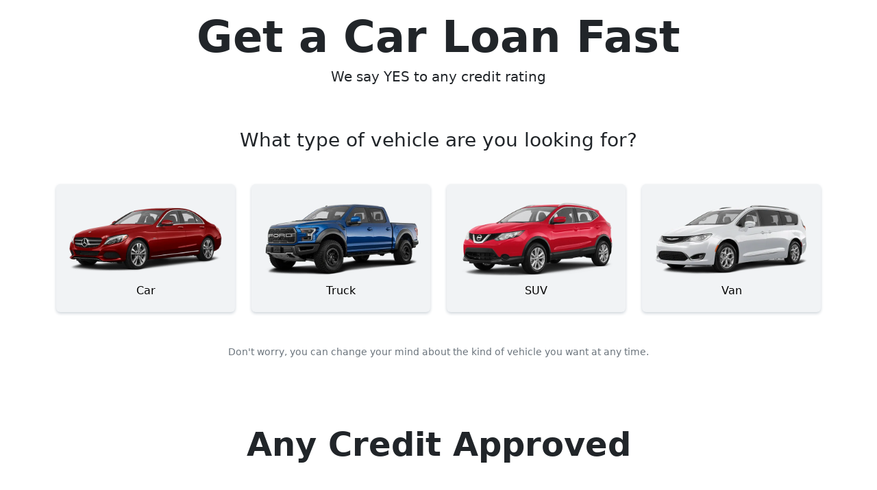

--- FILE ---
content_type: text/html; charset=UTF-8
request_url: https://canadaautoapproval.ca/apply-now/
body_size: 4719
content:
<!doctype html>
<html>

<head>
    <meta charset="utf-8">
    <meta name="viewport" content="width=device-width, initial-scale=1, maximum-scale=1">

    <title>Apply Now - Canada Auto Approval</title>

    <link rel="icon" href="images/favicon.png">
    <link rel="stylesheet" href="css/bootstrap.css">
    <link rel="stylesheet" href="css/form.css">
    <!-- Google tag (gtag.js) -->
<script async src="https://www.googletagmanager.com/gtag/js?id=G-QCNSSR7G0M"></script>
<script>
  window.dataLayer = window.dataLayer || [];
  function gtag(){dataLayer.push(arguments);}
  gtag('js', new Date());

  gtag('config', 'G-QCNSSR7G0M');
</script>
<script>
!function (w, d, t) {
  w.TiktokAnalyticsObject=t;var ttq=w[t]=w[t]||[];ttq.methods=["page","track","identify","instances","debug","on","off","once","ready","alias","group","enableCookie","disableCookie"],ttq.setAndDefer=function(t,e){t[e]=function(){t.push([e].concat(Array.prototype.slice.call(arguments,0)))}};for(var i=0;i<ttq.methods.length;i++)ttq.setAndDefer(ttq,ttq.methods[i]);ttq.instance=function(t){for(var e=ttq._i[t]||[],n=0;n<ttq.methods.length;n++)ttq.setAndDefer(e,ttq.methods[n]);return e},ttq.load=function(e,n){var i="https://analytics.tiktok.com/i18n/pixel/events.js";ttq._i=ttq._i||{},ttq._i[e]=[],ttq._i[e]._u=i,ttq._t=ttq._t||{},ttq._t[e]=+new Date,ttq._o=ttq._o||{},ttq._o[e]=n||{};var o=document.createElement("script");o.type="text/javascript",o.async=!0,o.src=i+"?sdkid="+e+"&lib="+t;var a=document.getElementsByTagName("script")[0];a.parentNode.insertBefore(o,a)};

  ttq.load('COTMKGBC77U7K555URK0');
  ttq.page();
}(window, document, 'ttq');
</script>  
<!-- Meta Pixel Code -->
<script>
!function(f,b,e,v,n,t,s)
{if(f.fbq)return;n=f.fbq=function(){n.callMethod?
n.callMethod.apply(n,arguments):n.queue.push(arguments)};
if(!f._fbq)f._fbq=n;n.push=n;n.loaded=!0;n.version='2.0';
n.queue=[];t=b.createElement(e);t.async=!0;
t.src=v;s=b.getElementsByTagName(e)[0];
s.parentNode.insertBefore(t,s)}(window, document,'script',
'https://connect.facebook.net/en_US/fbevents.js');
fbq('init', '558541379789213');
fbq('track', 'PageView');
</script>
<noscript><img height="1" width="1" style="display:none"
src="https://www.facebook.com/tr?id=558541379789213&ev=PageView&noscript=1"
/></noscript>
<!-- End Meta Pixel Code -->
</head>

<body>
<form class="container text-center pt-3 pb-5 mb-5">
    <h1 class="display-3 fw-bold">Get a Car Loan Fast</h1>
    <h5 class="pb-3 mb-5">We say YES to any credit rating</h5>

    <div data-step="vehicleType">
        <h3 class="mb-5">What type of vehicle are you looking for?</h3>

        <div class="row justify-content-center mb-5">
            <div class="col-lg-12">
                <div class="row gy-4">
                                            <div class="col-6 col-lg-3">
                            <input type="radio" name="vehicleType" id="vehicleType-Car" value="Car" class="btn-check">
                            <label for="vehicleType-Car" class="btn btn-light rounded shadow-sm w-100 pb-3">
                                <img src="images/vehicleType-Car.png" alt="Car" class="w-100">
                                Car                            </label>
                        </div>
                                            <div class="col-6 col-lg-3">
                            <input type="radio" name="vehicleType" id="vehicleType-Truck" value="Truck" class="btn-check">
                            <label for="vehicleType-Truck" class="btn btn-light rounded shadow-sm w-100 pb-3">
                                <img src="images/vehicleType-Truck.png" alt="Truck" class="w-100">
                                Truck                            </label>
                        </div>
                                            <div class="col-6 col-lg-3">
                            <input type="radio" name="vehicleType" id="vehicleType-SUV" value="SUV" class="btn-check">
                            <label for="vehicleType-SUV" class="btn btn-light rounded shadow-sm w-100 pb-3">
                                <img src="images/vehicleType-SUV.png" alt="SUV" class="w-100">
                                SUV                            </label>
                        </div>
                                            <div class="col-6 col-lg-3">
                            <input type="radio" name="vehicleType" id="vehicleType-Van" value="Van" class="btn-check">
                            <label for="vehicleType-Van" class="btn btn-light rounded shadow-sm w-100 pb-3">
                                <img src="images/vehicleType-Van.png" alt="Van" class="w-100">
                                Van                            </label>
                        </div>
                                    </div>
            </div>
        </div>

        <p class="small text-muted mb-0">Don't worry, you can change your mind about the kind of vehicle you want at any time.</p>
    </div>

    <div data-step="monthlyBudget">
        <h3 class="mb-5">What is your monthly budget?</h3>

        <div class="row justify-content-center mb-5">
            <div class="col-lg-6">
                <div class="row gy-4">
                                            <div class="col-12 col-lg-6">
                            <input type="radio" name="monthlyBudget" id="monthlyBudget-$300 - $399 / mth" value="$300 - $399 / mth" class="btn-check">
                            <label for="monthlyBudget-$300 - $399 / mth" class="btn btn-light rounded shadow-sm w-100 py-3">$300 - $399 / mth</label>
                        </div>
                                            <div class="col-12 col-lg-6">
                            <input type="radio" name="monthlyBudget" id="monthlyBudget-$400 - $499 / mth" value="$400 - $499 / mth" class="btn-check">
                            <label for="monthlyBudget-$400 - $499 / mth" class="btn btn-light rounded shadow-sm w-100 py-3">$400 - $499 / mth</label>
                        </div>
                                            <div class="col-12 col-lg-6">
                            <input type="radio" name="monthlyBudget" id="monthlyBudget-$500+ / mth" value="$500+ / mth" class="btn-check">
                            <label for="monthlyBudget-$500+ / mth" class="btn btn-light rounded shadow-sm w-100 py-3">$500+ / mth</label>
                        </div>
                                            <div class="col-12 col-lg-6">
                            <input type="radio" name="monthlyBudget" id="monthlyBudget-Under $300 / mth" value="Under $300 / mth" class="btn-check">
                            <label for="monthlyBudget-Under $300 / mth" class="btn btn-light rounded shadow-sm w-100 py-3">Under $300 / mth</label>
                        </div>
                                    </div>
            </div>
        </div>

        <p class="small text-muted mb-0">By letting us know how much you can afford, we are able to match you with the best financing to meets your needs.</p>
    </div>

    <div data-step="currentlyDriving">
        <h3 class="mb-5">Are you currently driving a vehicle?</h3>

        <div class="row justify-content-center mb-5">
            <div class="col-lg-10">
                <div class="row gy-4">
                                            <div class="col-12 col-lg-4">
                            <input type="radio" name="currentlyDriving" id="currentlyDriving-No" value="No" class="btn-check">
                            <label for="currentlyDriving-No" class="btn btn-light rounded shadow-sm w-100 py-3">No</label>
                        </div>
                                            <div class="col-12 col-lg-4">
                            <input type="radio" name="currentlyDriving" id="currentlyDriving-Yes, I want to keep it" value="Yes, I want to keep it" class="btn-check">
                            <label for="currentlyDriving-Yes, I want to keep it" class="btn btn-light rounded shadow-sm w-100 py-3">Yes, I want to keep it</label>
                        </div>
                                            <div class="col-12 col-lg-4">
                            <input type="radio" name="currentlyDriving" id="currentlyDriving-Yes, I want to trade it in" value="Yes, I want to trade it in" class="btn-check">
                            <label for="currentlyDriving-Yes, I want to trade it in" class="btn btn-light rounded shadow-sm w-100 py-3">Yes, I want to trade it in</label>
                        </div>
                                    </div>
            </div>
        </div>

        <p class="small text-muted">We can get you pre-approved with or without a trade in.</p>
    </div>

    <div data-step="employmentStatus">
        <h3 class="mb-5">What is your employment status?</h3>

        <div class="row justify-content-center mb-5">
            <div class="col-lg-6">
                <div class="row gy-4">
                                            <div class="col-12 col-lg-6">
                            <input type="radio" name="employmentStatus" id="employmentStatus-Employed" value="Employed" class="btn-check">
                            <label for="employmentStatus-Employed" class="btn btn-light rounded shadow-sm w-100 py-3">Employed</label>
                        </div>
                                            <div class="col-12 col-lg-6">
                            <input type="radio" name="employmentStatus" id="employmentStatus-Self-Employed" value="Self-Employed" class="btn-check">
                            <label for="employmentStatus-Self-Employed" class="btn btn-light rounded shadow-sm w-100 py-3">Self-Employed</label>
                        </div>
                                            <div class="col-12 col-lg-6">
                            <input type="radio" name="employmentStatus" id="employmentStatus-Retired / Pension" value="Retired / Pension" class="btn-check">
                            <label for="employmentStatus-Retired / Pension" class="btn btn-light rounded shadow-sm w-100 py-3">Retired / Pension</label>
                        </div>
                                            <div class="col-12 col-lg-6">
                            <input type="radio" name="employmentStatus" id="employmentStatus-Other" value="Other" class="btn-check">
                            <label for="employmentStatus-Other" class="btn btn-light rounded shadow-sm w-100 py-3">Other</label>
                        </div>
                                    </div>
            </div>
        </div>

        <p class="small text-muted mb-0">ODSP, CPP, child support and income earned from ride share or delivery services are not accepted types of income.</p>
    </div>

    <div data-step="monthlyIncome">
        <h3 class="mb-5">What is your monthly income?</h3>

        <div class="row justify-content-center mb-5">
            <div class="col-lg-6">
                <div class="row gy-4">
                                            <div class="col-12 col-lg-6">
                            <input type="radio" name="monthlyIncome" id="monthlyIncome-$2000 - $2500" value="$2000 - $2500" class="btn-check">
                            <label for="monthlyIncome-$2000 - $2500" class="btn btn-light rounded shadow-sm w-100 py-3">$2000 - $2500</label>
                        </div>
                                            <div class="col-12 col-lg-6">
                            <input type="radio" name="monthlyIncome" id="monthlyIncome-$2501 - $3500" value="$2501 - $3500" class="btn-check">
                            <label for="monthlyIncome-$2501 - $3500" class="btn btn-light rounded shadow-sm w-100 py-3">$2501 - $3500</label>
                        </div>
                                            <div class="col-12 col-lg-6">
                            <input type="radio" name="monthlyIncome" id="monthlyIncome-$3501 - $4500" value="$3501 - $4500" class="btn-check">
                            <label for="monthlyIncome-$3501 - $4500" class="btn btn-light rounded shadow-sm w-100 py-3">$3501 - $4500</label>
                        </div>
                                            <div class="col-12 col-lg-6">
                            <input type="radio" name="monthlyIncome" id="monthlyIncome-$4500+" value="$4500+" class="btn-check">
                            <label for="monthlyIncome-$4500+" class="btn btn-light rounded shadow-sm w-100 py-3">$4500+</label>
                        </div>
                                    </div>
            </div>
        </div>

        <p class="small text-muted mb-5">We require a minimum income of $2000 per month in order to get you approved.</p>
    </div>

    <div data-step="incomeLength">
        <h3 class="mb-5">How long have you been receiving this income?</h3>

        <div class="row justify-content-center mb-5">
            <div class="col-lg-6">
                <div class="row gy-4">
                                            <div class="col-12 col-lg-6">
                            <input type="radio" name="incomeLength" id="incomeLength-3 Months - 2 Years" value="3 Months - 2 Years" class="btn-check">
                            <label for="incomeLength-3 Months - 2 Years" class="btn btn-light rounded shadow-sm w-100 py-3">3 Months - 2 Years</label>
                        </div>
                                            <div class="col-12 col-lg-6">
                            <input type="radio" name="incomeLength" id="incomeLength-2 Years+" value="2 Years+" class="btn-check">
                            <label for="incomeLength-2 Years+" class="btn btn-light rounded shadow-sm w-100 py-3">2 Years+</label>
                        </div>
                                    </div>
            </div>
        </div>

        <p class="small text-muted mb-0">We require a minimum employment period of 3 months in order to get you approved.</p>
    </div>

    <div data-step="whereYouWork">
        <h3 class="mb-5">Where do you work?</h3>

        <div class="row justify-content-center mb-3">
            <div class="col-lg-4">
                <div class="row gy-4">
                    <div class="col-12 col-lg-12">
                        <input type="text" inputmode="text" name="whereYouWork" id="whereYouWork" class="form-control p-3">
                        <div class="invalid-feedback"></div>
                    </div>
                </div>
            </div>
        </div>

        <p class="small text-muted mb-5">This information will help us determine the rate you qualify for.</p>

        <button type="button" class="btn btn-primary py-3 px-5">Continue</button>
    </div>

    <div data-step="jobTitle">
        <h3 class="mb-5">What is your job title?</h3>

        <div class="row justify-content-center mb-3">
            <div class="col-lg-4">
                <div class="row gy-4">
                    <div class="col-12 col-lg-12">
                        <input type="text" inputmode="text" name="jobTitle" id="jobTitle" class="form-control p-3">
                        <div class="invalid-feedback"></div>
                    </div>
                </div>
            </div>
        </div>

        <p class="small text-muted mb-5">This information will help us determine the rate you qualify for.</p>

        <button type="button" class="btn btn-primary py-3 px-5">Continue</button>
    </div>

    <div data-step="address">
        <h3 class="mb-5">What Is Your Address?</h3>

        <div class="row justify-content-center mb-5">
            <div class="col-lg-6">
                <div class="row gy-4">
                    <div class="col-12 col-lg-12">
                        <input type="text" inputmode="text" name="streetAddress" id="streetAddress" placeholder="Street Address" class="form-control p-3">
                        <div class="invalid-feedback"></div>
                    </div>
                    <div class="col-6 col-lg-6">
                        <input type="text" inputmode="text" name="cityTown" id="cityTown" placeholder="City / Town" class="form-control p-3">
                        <div class="invalid-feedback"></div>
                    </div>
                    <div class="col-6 col-lg-6">
                        <input type="text" inputmode="text" name="province" id="province" placeholder="Province" class="form-control p-3">
                        <div class="invalid-feedback"></div>
                    </div>
                    <div class="col-6 col-lg-6">
                        <input type="text" inputmode="text" name="postalCode" id="postalCode" placeholder="Postal Code" class="form-control p-3">
                        <div class="invalid-feedback"></div>
                    </div>
                    <div class="col-6 col-lg-6">
                        <input type="text" inputmode="text" name="country" id="country" placeholder="Country" value="Canada" class="form-control p-3">
                        <div class="invalid-feedback"></div>
                    </div>
                </div>
            </div>
        </div>

        <button type="button" class="btn btn-primary py-3 px-5">Continue</button>
    </div>

    <div data-step="rentOrOwn">
        <h3 class="mb-5">Do you rent or own your home?</h3>

        <div class="row justify-content-center mb-5">
            <div class="col-lg-6">
                <div class="row gy-4">
                                            <div class="col-12 col-lg-4">
                            <input type="radio" name="rentOrOwn" id="rentOrOwn-Own" value="Own" class="btn-check">
                            <label for="rentOrOwn-Own" class="btn btn-light rounded shadow-sm w-100 py-3">Own</label>
                        </div>
                                            <div class="col-12 col-lg-4">
                            <input type="radio" name="rentOrOwn" id="rentOrOwn-Rent" value="Rent" class="btn-check">
                            <label for="rentOrOwn-Rent" class="btn btn-light rounded shadow-sm w-100 py-3">Rent</label>
                        </div>
                                            <div class="col-12 col-lg-4">
                            <input type="radio" name="rentOrOwn" id="rentOrOwn-Other" value="Other" class="btn-check">
                            <label for="rentOrOwn-Other" class="btn btn-light rounded shadow-sm w-100 py-3">Other</label>
                        </div>
                                    </div>
            </div>
        </div>

        <p class="small text-muted">Your details help us determine a suitable budget and loan amount that will maximize your chance of getting approved.</p>
    </div>

    <div data-step="monthlyPayment">
        <h3 class="mb-5">What is your monthly mortgage / rent payment?</h3>

        <div class="row justify-content-center">
            <div class="col-lg-6">
                <div class="row gy-4">
                                            <div class="col-12 col-lg-6">
                            <input type="radio" name="monthlyPayment" id="monthlyPayment-$0 - $500" value="$0 - $500" class="btn-check">
                            <label for="monthlyPayment-$0 - $500" class="btn btn-light rounded shadow-sm w-100 py-3">$0 - $500</label>
                        </div>
                                            <div class="col-12 col-lg-6">
                            <input type="radio" name="monthlyPayment" id="monthlyPayment-$501 - $1000" value="$501 - $1000" class="btn-check">
                            <label for="monthlyPayment-$501 - $1000" class="btn btn-light rounded shadow-sm w-100 py-3">$501 - $1000</label>
                        </div>
                                            <div class="col-12 col-lg-6">
                            <input type="radio" name="monthlyPayment" id="monthlyPayment-$1001 - $2000" value="$1001 - $2000" class="btn-check">
                            <label for="monthlyPayment-$1001 - $2000" class="btn btn-light rounded shadow-sm w-100 py-3">$1001 - $2000</label>
                        </div>
                                            <div class="col-12 col-lg-6">
                            <input type="radio" name="monthlyPayment" id="monthlyPayment-$2001+" value="$2001+" class="btn-check">
                            <label for="monthlyPayment-$2001+" class="btn btn-light rounded shadow-sm w-100 py-3">$2001+</label>
                        </div>
                                    </div>
            </div>
        </div>
    </div>

    <div data-step="addressLength">
        <h3 class="mb-5">How long have you been living at this address?</h3>

        <div class="row justify-content-center mb-5">
            <div class="col-lg-10">
                <div class="row gy-4">
                                            <div class="col-12 col-lg-4">
                            <input type="radio" name="addressLength" id="addressLength-3 Months - 2 Years" value="3 Months - 2 Years" class="btn-check">
                            <label for="addressLength-3 Months - 2 Years" class="btn btn-light rounded shadow-sm w-100 py-3">3 Months - 2 Years</label>
                        </div>
                                            <div class="col-12 col-lg-4">
                            <input type="radio" name="addressLength" id="addressLength-2 Years+" value="2 Years+" class="btn-check">
                            <label for="addressLength-2 Years+" class="btn btn-light rounded shadow-sm w-100 py-3">2 Years+</label>
                        </div>
                                            <div class="col-12 col-lg-4">
                            <input type="radio" name="addressLength" id="addressLength-Less Than 3 Months" value="Less Than 3 Months" class="btn-check">
                            <label for="addressLength-Less Than 3 Months" class="btn btn-light rounded shadow-sm w-100 py-3">Less Than 3 Months</label>
                        </div>
                                    </div>
            </div>
        </div>

        <p class="small text-muted">Your address details help us determine a suitable budget and loan amount that will maximize your chance of getting approved.</p>
    </div>

    <div data-step="dateOfBirth">
        <h3 class="mb-5">What is your date of birth?</h3>

        <div class="row justify-content-center mb-5">
            <div class="col-lg-6">
                <div class="row gy-4">
                    <div class="col-12 col-lg-4">
                        <select name="birthDay" id="birthDay" class="form-select form-select-empty p-3">
                            <option value="">DD</option>
                                                            <option value="1">1</option>
                                                            <option value="2">2</option>
                                                            <option value="3">3</option>
                                                            <option value="4">4</option>
                                                            <option value="5">5</option>
                                                            <option value="6">6</option>
                                                            <option value="7">7</option>
                                                            <option value="8">8</option>
                                                            <option value="9">9</option>
                                                            <option value="10">10</option>
                                                            <option value="11">11</option>
                                                            <option value="12">12</option>
                                                            <option value="13">13</option>
                                                            <option value="14">14</option>
                                                            <option value="15">15</option>
                                                            <option value="16">16</option>
                                                            <option value="17">17</option>
                                                            <option value="18">18</option>
                                                            <option value="19">19</option>
                                                            <option value="20">20</option>
                                                            <option value="21">21</option>
                                                            <option value="22">22</option>
                                                            <option value="23">23</option>
                                                            <option value="24">24</option>
                                                            <option value="25">25</option>
                                                            <option value="26">26</option>
                                                            <option value="27">27</option>
                                                            <option value="28">28</option>
                                                            <option value="29">29</option>
                                                            <option value="30">30</option>
                                                            <option value="31">31</option>
                                                    </select>
                        <div class="invalid-feedback"></div>
                    </div>
                    <div class="col-12 col-lg-4">
                        <select name="birthMonth" id="birthMonth" class="form-select form-select-empty p-3">
                            <option value="">MM</option>
                                                            <option value="1">1</option>
                                                            <option value="2">2</option>
                                                            <option value="3">3</option>
                                                            <option value="4">4</option>
                                                            <option value="5">5</option>
                                                            <option value="6">6</option>
                                                            <option value="7">7</option>
                                                            <option value="8">8</option>
                                                            <option value="9">9</option>
                                                            <option value="10">10</option>
                                                            <option value="11">11</option>
                                                            <option value="12">12</option>
                                                    </select>
                        <div class="invalid-feedback"></div>
                    </div>
                    <div class="col-12 col-lg-4">
                        <select name="birthYear" id="birthYear" class="form-select form-select-empty p-3">
                            <option value="">YYYY</option>
                                                            <option value="1958">1958</option>
                                                            <option value="1959">1959</option>
                                                            <option value="1960">1960</option>
                                                            <option value="1961">1961</option>
                                                            <option value="1962">1962</option>
                                                            <option value="1963">1963</option>
                                                            <option value="1964">1964</option>
                                                            <option value="1965">1965</option>
                                                            <option value="1966">1966</option>
                                                            <option value="1967">1967</option>
                                                            <option value="1968">1968</option>
                                                            <option value="1969">1969</option>
                                                            <option value="1970">1970</option>
                                                            <option value="1971">1971</option>
                                                            <option value="1972">1972</option>
                                                            <option value="1973">1973</option>
                                                            <option value="1974">1974</option>
                                                            <option value="1975">1975</option>
                                                            <option value="1976">1976</option>
                                                            <option value="1977">1977</option>
                                                            <option value="1978">1978</option>
                                                            <option value="1979">1979</option>
                                                            <option value="1980">1980</option>
                                                            <option value="1981">1981</option>
                                                            <option value="1982">1982</option>
                                                            <option value="1983">1983</option>
                                                            <option value="1984">1984</option>
                                                            <option value="1985">1985</option>
                                                            <option value="1986">1986</option>
                                                            <option value="1987">1987</option>
                                                            <option value="1988">1988</option>
                                                            <option value="1989">1989</option>
                                                            <option value="1990">1990</option>
                                                            <option value="1991">1991</option>
                                                            <option value="1992">1992</option>
                                                            <option value="1993">1993</option>
                                                            <option value="1994">1994</option>
                                                            <option value="1995">1995</option>
                                                            <option value="1996">1996</option>
                                                            <option value="1997">1997</option>
                                                            <option value="1998">1998</option>
                                                            <option value="1999">1999</option>
                                                            <option value="2000">2000</option>
                                                            <option value="2001">2001</option>
                                                            <option value="2002">2002</option>
                                                            <option value="2003">2003</option>
                                                    </select>
                        <div class="invalid-feedback"></div>
                    </div>
                </div>
            </div>
        </div>

        <button type="button" class="btn btn-primary py-3 px-5">Continue</button>
    </div>

    <div data-step="getInTouch">
        <h3 class="mb-5">How do we get in touch with you?</h3>

        <div class="row justify-content-center mb-5">
            <div class="col-lg-6">
                <div class="row gy-4">
                    <div class="col-6 col-lg-6">
                        <input type="text" inputmode="text" name="firstName" id="firstName" placeholder="First Name" class="form-control p-3">
                        <div class="invalid-feedback"></div>
                    </div>
                    <div class="col-6 col-lg-6">
                        <input type="text" inputmode="text" name="lastName" id="lastName" placeholder="Last Name" class="form-control p-3">
                        <div class="invalid-feedback"></div>
                    </div>
                    <div class="col-12 col-lg-12">
                        <input type="email" inputmode="email" name="emailAddress" id="emailAddress" placeholder="Email Address" class="form-control p-3">
                        <div class="invalid-feedback"></div>
                    </div>                  
                    <div class="col-12 col-lg-12">
                        <input autocomplete="tel-national" type="tel" inputmode="tel" name="phoneNumber" id="phoneNumber" placeholder="Phone Number" class="form-control p-3">
                        <div class="invalid-feedback"></div>
                    </div>
                </div>
            </div>
        </div>

        <button type="button" class="btn btn-primary py-3 px-5">Continue</button>
    </div>

    <div data-step="verificationCode">
        <h3 class="mb-5">Last step! Enter the 4-digit code we sent to <span id="phoneNumberVal"></span></h3>

        <div class="row justify-content-center mb-3">
            <div class="col-lg-4">
                <div class="row gy-4">
                    <div class="col-12 col-lg-12">
                        <input type="number" inputmode="numeric" name="verificationCode" id="verificationCode" class="form-control p-3">
                        <div class="invalid-feedback"></div>
                    </div>
                </div>
            </div>
        </div>

        <p class="small text-muted mb-5">
            By clicking on the "SUBMIT" Button, I have read and accepted ConsumerAuto's <a href="https://consumerauto.ca/terms-conditions-2" target="_blank">Terms of Use</a>.
            <br />
            I also acknowledge that I have read the <a href="https://consumerauto.ca/privacy-policy-2" target="_blank">Privacy Policy</a> and agree to the terms herein.
        </p>

        <button type="button" class="btn btn-primary py-3 px-5">Submit</button>
    </div>

    <h1 class="display-5 fw-bold pt-5 mt-5 mb-5">Any Credit Approved</h1>

    <div class="row lead text-start gy-3">
                    <div class="col-12 col-lg-3">
                <img src="images/icon-check.svg" alt="check" style="width: 30px;" class="me-2">
                Bad Credit            </div>
                    <div class="col-12 col-lg-3">
                <img src="images/icon-check.svg" alt="check" style="width: 30px;" class="me-2">
                $0 Down            </div>
                    <div class="col-12 col-lg-3">
                <img src="images/icon-check.svg" alt="check" style="width: 30px;" class="me-2">
                Repossesions            </div>
                    <div class="col-12 col-lg-3">
                <img src="images/icon-check.svg" alt="check" style="width: 30px;" class="me-2">
                Low Payments            </div>
                    <div class="col-12 col-lg-3">
                <img src="images/icon-check.svg" alt="check" style="width: 30px;" class="me-2">
                No Credit            </div>
                    <div class="col-12 col-lg-3">
                <img src="images/icon-check.svg" alt="check" style="width: 30px;" class="me-2">
                Late Payments            </div>
                    <div class="col-12 col-lg-3">
                <img src="images/icon-check.svg" alt="check" style="width: 30px;" class="me-2">
                Bankruptcy            </div>
                    <div class="col-12 col-lg-3">
                <img src="images/icon-check.svg" alt="check" style="width: 30px;" class="me-2">
                Collections            </div>
            </div>
</form>

<div class="bg-primary text-light text-center py-5">
    <div class="container">
        <a href="https://canadaautoapproval.ca/apply-now"><img src="images/logo.png" alt="Canada Auto Approval" style="width: 150px;"></a>
        <p class="mt-3 mb-0"><a href="tel:1-888-208-4442" class="text-reset">1-888-208-4442</a></p>
     <p class="mt-3 mb-0"><a href="tel:1-416-398-1383" class="text-reset">1-416-398-1383</a></p>
    </div>
</div>

<div class="bg-dark small text-light text-center py-4">
    <div class="container">
        
        <div style="text-align: center; font-size: 14px; color: #ffffff;" bis_skin_checked="1"> © Copyright 2025 | All Rights Reserved | <a style="color: #ffffff !important;" href="https://canadaautoapproval.ca/privacy-policy/">Privacy</a> | <a style="color: #ffffff !important;" href="https://canadaautoapproval.ca/terms-condition/">Terms &amp; Conditions</a> | Rates starting from 7.99% OAC. | OMVIC Registered Location: 21 Toro Rd.North York, ON M3J 2A4</div>
        <div class="d-flex justify-content-center gap-2 mb-4">
        </div>

        <div class="d-flex justify-content-center gap-3">
            <a href="https://facebook.com/CanadaAutoApproval/"><img src="images/icon-facebook.svg" alt="facebook" style="width: 16px;"></a>
            <a href="https://www.instagram.com/canada_auto_approval/"><img src="images/icon-instagram.svg" alt="instagram" style="width: 16px;"></a>
        </div>
    </div>
</div>

<script src="js/jquery.js"></script>
<script src="js/jquery-mask.js"></script>
<script src="js/form.js"></script>
<script src="js/google-maps.js"></script>
<script src="https://maps.googleapis.com/maps/api/js?key=AIzaSyDB3ZMpKm-gnT9L6KvCQObrCm1gALLPR0M&libraries=places&callback=initMap"></script>

<!-- Global site tag (gtag.js) - Google Ads: 11297829934 -->
<script async src="https://www.googletagmanager.com/gtag/js?id=AW-11297829934"></script>
<script>
  window.dataLayer = window.dataLayer || [];
  function gtag(){dataLayer.push(arguments);}
  gtag('js', new Date());

  gtag('config', 'AW-11297829934', {'allow_enhanced_conversions': true});
</script>

</body>

</html>

--- FILE ---
content_type: text/css
request_url: https://canadaautoapproval.ca/apply-now/css/form.css
body_size: -253
content:
a {
    color: #C91F27 !important;
    text-decoration: none !important;
}

.bg-primary {
    background-color: #C91F27 !important;
}

.btn-light {
    background-color: #f1f3f5 !important;
    border: 3px solid transparent !important;
}
.btn-light:hover {
    border-color: #C91F27 !important;
}

.btn-primary {
    background-color: #C91F27 !important;
    border-color: transparent !important;
}

.btn-secondary {
    background-color: #f38f2e !important;
    border-color: transparent !important;
    color: #ffffff !important;
}

.container {
    max-width: 1140px !important;
}

.form-control, .form-select {
    background-color: #f1f3f5 !important;
    border-width: 3px !important;
    box-shadow: none !important;
}
.form-control:not(.is-invalid):focus, 
.form-select:not(.is-invalid):focus {
    border-color: #C91F27 !important;
}
.form-control::placeholder, 
.form-select-empty {
    color: #8d959d !important;
}

.shadow-sm {
    box-shadow: 0 .125rem .25rem #ced4da !important;
}

[data-step] {
    display: none;
}


--- FILE ---
content_type: text/javascript
request_url: https://canadaautoapproval.ca/apply-now/js/form.js
body_size: 1564
content:
$(function () {
    if (!$('form').length) {
        return
    }

    let leadId = null
    let verificationCode = null
    let loading = false

    showNextStep(null, $('[data-step="vehicleType"]'))

    $('form').on('submit', function (event) {
        event.preventDefault()
    })
	
    const utmParameters = [
        'utm_campaign',
        'utm_source',
        'utm_medium',
        'utm_content',
        'utm_term',
        'utm_id',
    ];
	//Set local storage values for UTM params
	const params = new URLSearchParams(window.location.search)
	
    localStorage.setItem('utm_id', params.get('utm_id'));
	localStorage.setItem('utm_term', params.get('utm_term'));
	localStorage.setItem('utm_content', params.get('utm_content'));
	localStorage.setItem('utm_medium', params.get('utm_medium'));
	localStorage.setItem('utm_source', params.get('utm_source'));
	localStorage.setItem('utm_campaign', params.get('utm_campaign'));

    $('[type="radio"], [type="button"]').on('click', function () {
        const currentStep = $(this).closest('[data-step]')

        if (!stepIsValid(currentStep) || loading) {
            return
        }

        if (currentStep.data('step') == 'getInTouch') {
            $.post('send-verification-code.php', { phoneNumber: $('#phoneNumber').val() }, function (data) {
                verificationCode = data.verificationCode
                
                form = $('form');
                formData = new FormData(form[0]);

                window.addEventListener('beforeunload', onBeforeUnloadHandler);
                
                //window.addEventListener('pagehide', onBeforeUnloadHandler, false);
                //document.addEventListener('visibilitychange', onBeforeUnloadHandler, false);

            }, 'json')
        }

        if (currentStep.data('step') == 'verificationCode') {
            loading = true

            formData.set('verified', '1');
            formData.set('verificationCode', verificationCode);
            
            utmParameters.forEach((param) => {
                const value = localStorage.getItem(param);
                formData.set(param, value);
            });

            formDataParams = new URLSearchParams(formData).toString();
			console.log(formDataParams);
			
            $.post('send-data-to-leadspedia.php', formDataParams, function (data) {
                window.removeEventListener('beforeunload', onBeforeUnloadHandler);
                
                const city = $('#cityTown').val().toLowerCase()
                const noCities = ['brampton', 'mississauga']
                var employmentStatus = $('input[name="employmentStatus"]:checked').val();
                const currentYear = parseInt(new Date().getFullYear())
                const age = currentYear - parseInt($('#birthYear').val())
				const incomeLength = $("input[name='incomeLength']:checked").val();

                if (noCities.includes(city) || age < 22 || employmentStatus === 'Retired / Pension' || incomeLength === 'Less Than 3 Months') {
                    window.location.replace('thanks-2.php')
                } else {
                    window.location.replace('thanks.php')
                }
            }, 'json')

            return

        }

        showNextStep(currentStep, currentStep.next('[data-step]'))
    })

    $('.form-control, .form-select').on('keyup change', function () {
        $(this).removeClass('is-invalid')
        $(this).next('.invalid-feedback').text('')
    })

    $('.form-select').on('change', function () {
        $(this).toggleClass('form-select-empty', $(this).val().length)
    })

    $('#phoneNumber').mask('(000) 000-0000')

    $('#phoneNumber').on('keyup', function () {
        $('#phoneNumberVal').text($(this).val())
    })

    function showNextStep(currentStep, nextStep) {
        if (currentStep) {
            currentStep.fadeOut('fast', function () {
                nextStep.fadeIn('fast')
            })
        } else {
            nextStep.fadeIn('fast')
        }
    }

    function stepIsValid(currentStep) {
        let stepIsValid = true

        $('.is-invalid').removeClass('is-invalid')
        $('.invalid-feedback').text('')

        if (currentStep.data('step') == 'whereYouWork') {
            if ($('#whereYouWork').val().length == 0) {
                showInvalidFeedback($('#whereYouWork'), 'Please enter where you work')
                stepIsValid = false
            }
        }

        if (currentStep.data('step') == 'jobTitle') {
            const jobTitle = $('#jobTitle').val().toLowerCase()
            const noJobTitles = [
                'disability', 'disabled', 'unemployed', 'homemaker', 'home maker', 'housewife', 'house wife',
                'skip', 'dishes', 'skip the dishes', 'skipthedishes', 'instacart', 'student', 'school',
                'lyft', 'lyft driver', 'doordash', 'door dash', 'uber', 'uber driver', 'ubereats', 'uber eats',
                'taxi', 'taxi driver', 'disabled', 'unemployable', 'cpp', 'odsp', 'wsib', 'study', 'permit', 'mom', 'aish',
            ]

            if (jobTitle.length == 0) {
                showInvalidFeedback($('#jobTitle'), 'Please enter job title')
                stepIsValid = false
            }

            if (noJobTitles.includes(jobTitle)) {
                showInvalidFeedback($('#jobTitle'), 'We don\'t accept that income type at this time')
                stepIsValid = false
            }
        }

        if (currentStep.data('step') == 'address') {
            if ($('#streetAddress').val().length == 0) {
                showInvalidFeedback($('#streetAddress'), 'Please enter street address')
                stepIsValid = false
            }

            if ($('#cityTown').val().length == 0) {
                showInvalidFeedback($('#cityTown'), 'Please enter city / town')
                stepIsValid = false
            }

            if ($('#province').val().length == 0) {
                showInvalidFeedback($('#province'), 'Please enter province')
                stepIsValid = false
            }

            if ($('#postalCode').val().length == 0) {
                showInvalidFeedback($('#postalCode'), 'Please enter postal code')
                stepIsValid = false
            }

            if ($('#country').val().length == 0) {
                showInvalidFeedback($('#country'), 'Please enter country')
                stepIsValid = false
            }
        }

        if (currentStep.data('step') == 'dateOfBirth') {
            if ($('#birthDay').val().length == 0) {
                showInvalidFeedback($('#birthDay'), 'Please select birth day')
                stepIsValid = false
            }

            if ($('#birthMonth').val().length == 0) {
                showInvalidFeedback($('#birthMonth'), 'Please select birth month')
                stepIsValid = false
            }

            if ($('#birthYear').val().length == 0) {
                showInvalidFeedback($('#birthYear'), 'Please select birth year')
                stepIsValid = false
            }
        }

        if (currentStep.data('step') == 'getInTouch') {
            if ($('#firstName').val().length == 0) {
                showInvalidFeedback($('#firstName'), 'Please enter first name')
                stepIsValid = false
            }

            if ($('#lastName').val().length == 0) {
                showInvalidFeedback($('#lastName'), 'Please enter last name')
                stepIsValid = false
            }

            if (!/\S+@\S+\.\S+/.test($('#emailAddress').val())) {
                showInvalidFeedback($('#emailAddress'), 'Email address is invalid')
                stepIsValid = false
            }

            if ($('#emailAddress').val().length == 0) {
                showInvalidFeedback($('#emailAddress'), 'Please enter email address')
                stepIsValid = false
            }

            if ($('#phoneNumber').val().length != 14) {
                showInvalidFeedback($('#phoneNumber'), 'Phone number is invalid')
                stepIsValid = false
            }

            if ($('#phoneNumber').val().length == 0) {
                showInvalidFeedback($('#phoneNumber'), 'Please enter phone number')
                stepIsValid = false
            }
        }

        if (currentStep.data('step') == 'verificationCode') {
            if ($('#verificationCode').val() != verificationCode) {
                showInvalidFeedback($('#verificationCode'), 'Verification code is invalid')
                stepIsValid = false
            }

            if ($('#verificationCode').val().length == 0) {
                showInvalidFeedback($('#verificationCode'), 'Please enter verification code')
                stepIsValid = false
            }
        }

        return stepIsValid
    }

    function showInvalidFeedback(element, text) {
        element.addClass('is-invalid')
        element.next('.invalid-feedback').text(text)
    }

    function onBeforeUnloadHandler(event) {
        event.preventDefault();

        formData.set('verified', '0');
        
        //utmParameters.forEach((param) => {
		//	const value = localStorage.getItem(param);
            //const value = sessionStorage.getItem(param);
        //    formData.set(param, value);
        //});

        //formDataParams = new URLSearchParams(formData).toString();
		
		//console.log(formDataParams);
		
        //console.log('sent after timeout', formDataParams);

        //$.post('send-data-to-leadspedia.php', formDataParams, function (data) {
        //    console.log('Send data to leadspedia on timeout', data)
        //    window.removeEventListener('beforeunload', onBeforeUnloadHandler);
        //    document.removeEventListener('visibilitychange', onBeforeUnloadHandler);
        //}, 'json')
        
        // Google Chrome requires returnValue to be set.
        event.returnValue = '';
    }

    function getUrlParameter(param) {
        var urlParams = new URLSearchParams(window.location.search);
        return urlParams.get(param);
    }

})


--- FILE ---
content_type: text/javascript
request_url: https://canadaautoapproval.ca/apply-now/js/google-maps.js
body_size: -111
content:
function initMap() {
    if (!$('#streetAddress').length) {
        return
    }

    const autocomplete = new google.maps.places.Autocomplete(
        $('#streetAddress').get(0), { componentRestrictions: { country: 'ca' } }
    )

    autocomplete.addListener('place_changed', function () {
        const addressValue = $('#streetAddress').val().split(', ')
        let place = autocomplete.getPlace()

        $('#streetAddress').val(addressValue[0]).trigger('change')
        $('#cityTown').val(addressValue[1]).trigger('change')
        $('#province').val(addressValue[2]).trigger('change')
        $('#country').val(addressValue[3]).trigger('change')

        for (var i = 0; i < place.address_components.length; i++) {
            if (place.address_components[i].types[0] == 'postal_code') {
                $('#postalCode').val(place.address_components[i].short_name).trigger('change')
                break
            }
        }
    })
}
